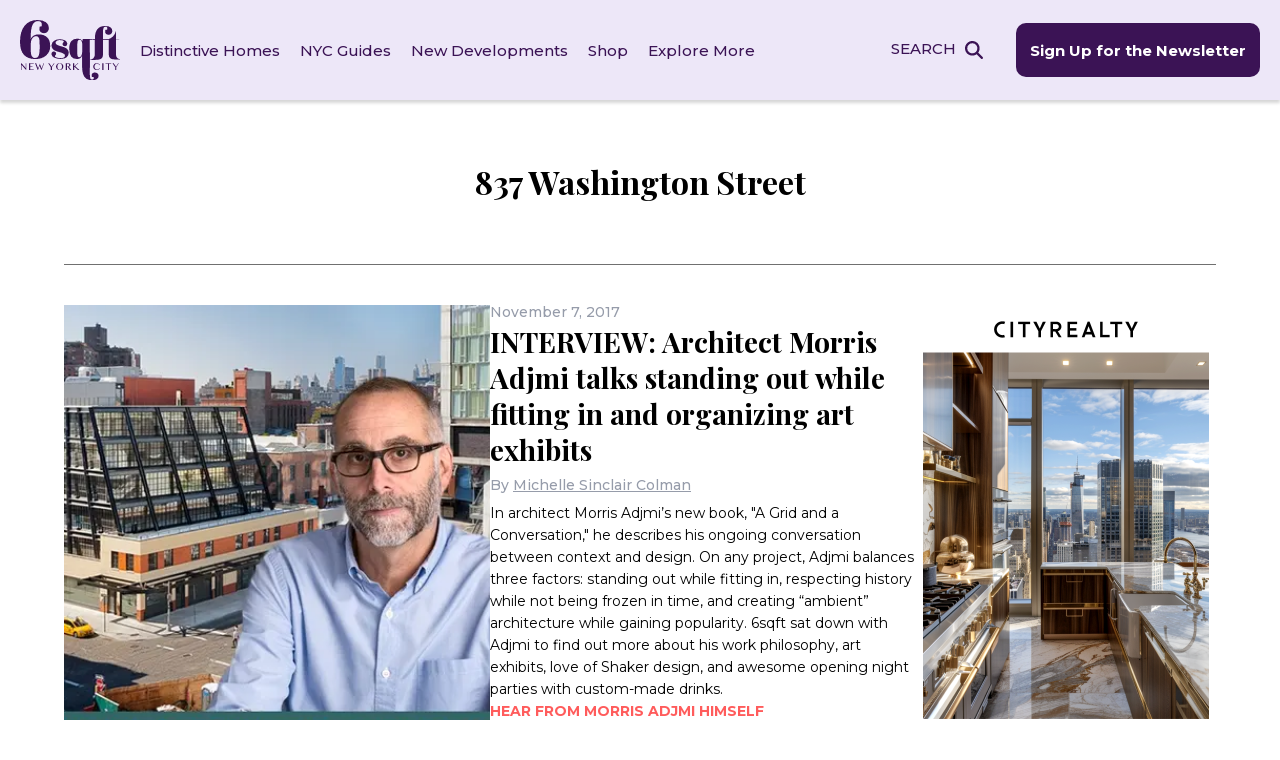

--- FILE ---
content_type: image/svg+xml
request_url: https://www.6sqft.com/wp-content/uploads/2023/02/icon_events_thingstodo.svg
body_size: 1003
content:
<svg xmlns="http://www.w3.org/2000/svg" width="59.999" height="60" viewBox="0 0 59.999 60">
  <g id="icon_events_thingstodo" transform="translate(-3.5 -3.5)">
    <path id="Path_21260" data-name="Path 21260" d="M39.45,50.463a.966.966,0,0,0-1.52-.8A12.424,12.424,0,0,1,30.494,51.8a12.415,12.415,0,0,1-7.434-2.142.966.966,0,0,0-1.52.8,8.956,8.956,0,0,0,17.911,0ZM23.735,52.3a15.139,15.139,0,0,0,6.759,1.442A15.149,15.149,0,0,0,37.254,52.3a7.021,7.021,0,0,1-13.519,0Z" transform="translate(-6.401 -16.318)" fill="#fff"/>
    <path id="Path_21261" data-name="Path 21261" d="M23.106,27.326a.971.971,0,0,0,.953-1.142,5.466,5.466,0,0,0-10.93.176.968.968,0,0,0,.968.968h8.994a.044.044,0,0,1,.015,0ZM15.2,25.39a3.53,3.53,0,0,1,6.789,0Z" transform="translate(-3.417 -6.172)" fill="#fff"/>
    <path id="Path_21262" data-name="Path 21262" d="M41.724,27.326h9.007a.971.971,0,0,0,.953-1.142,5.466,5.466,0,0,0-10.93.176.971.971,0,0,0,.97.965Zm4.5-4.5a3.534,3.534,0,0,1,3.395,2.563H42.828a3.534,3.534,0,0,1,3.395-2.563Z" transform="translate(-13.219 -6.172)" fill="#fff"/>
    <path id="Path_21263" data-name="Path 21263" d="M54.3,67.015a9.226,9.226,0,0,0-1.149-.073A8.986,8.986,0,0,0,44.281,74.7a.968.968,0,0,0,1.406.99,12.48,12.48,0,0,1,7.648-1.179,12.409,12.409,0,0,1,7.1,3.072.968.968,0,0,0,1.61-.6A8.982,8.982,0,0,0,54.3,67.015Zm-.716,5.57a18.352,18.352,0,0,0-2.336-.154,13.957,13.957,0,0,0-4.549.723,7.046,7.046,0,0,1,6.449-4.274,7.227,7.227,0,0,1,.9.058,7.045,7.045,0,0,1,6.051,5.94,15.042,15.042,0,0,0-6.517-2.293Z" transform="translate(-14.467 -22.511)" fill="#fff"/>
    <path id="Path_21264" data-name="Path 21264" d="M67.023,50.106a.974.974,0,0,0,.194.716.962.962,0,0,0,.643.368l8.921,1.144a1.016,1.016,0,0,0,.123.008.965.965,0,0,0,.958-.844,5.464,5.464,0,1,0-10.839-1.391ZM72.895,47.3a3.534,3.534,0,0,1,3.042,2.974L69.2,49.408A3.549,3.549,0,0,1,72.895,47.3Z" transform="translate(-22.537 -14.845)" fill="#fff"/>
    <path id="Path_21265" data-name="Path 21265" d="M63.064,20.92a.966.966,0,0,0-1.026-.025c-3.208,1.9-9.148,3.125-15.134,3.125a37,37,0,0,1-3.745-.184A108.256,108.256,0,0,0,44.685,4.468.968.968,0,0,0,43.122,3.7C38.9,7,29.954,9.034,24.09,9.034S9.286,7,5.063,3.7A.968.968,0,0,0,3.5,4.468c0,26.847,6.663,41.434,20.373,44.6a.586.586,0,0,0,.093.01c2.477,7.2,6.916,12.034,13.211,14.365a.961.961,0,0,0,.335.06c.033,0,.063,0,.1-.005,14-1.394,22.467-15.015,25.882-41.643a.959.959,0,0,0-.426-.932ZM5.445,6.3c4.927,2.946,12.979,4.67,18.644,4.67S37.809,9.244,42.736,6.3c-.224,19.126-4,31.467-11.472,37.372-.05.038-.1.073-.151.113-.386.3-.781.575-1.184.837-.272.176-.544.348-.824.509-.116.066-.229.131-.345.194a19.11,19.11,0,0,1-4.385,1.719.7.7,0,0,0-.066.025c-.073.018-.146.043-.219.06C11.841,44.161,5.732,30.8,5.445,6.3ZM37.64,61.547c-5.638-2.155-9.5-6.381-11.785-12.9,5.922-1.82,10.421-5.958,13.534-12.487l.068-.144q.321-.684.625-1.4a48.02,48.02,0,0,0,2.729-8.861,37.887,37.887,0,0,0,4.093.207c4.393,0,10.2-.683,14.423-2.533-3.4,24.259-11.159,36.739-23.687,38.125Z" transform="translate(0)" fill="#fff"/>
  </g>
</svg>


--- FILE ---
content_type: image/svg+xml
request_url: https://www.6sqft.com/wp-content/themes/sqft/img/CR-Logo.svg
body_size: 464
content:
<svg id="CR-Logo" xmlns="http://www.w3.org/2000/svg" width="313" height="36.857" viewBox="0 0 313 36.857">
  <path id="Path_6" data-name="Path 6" d="M114.2,266.016v5.474H104.142v29.605H98.488V271.49H88.116v-5.474Zm27.679,0-6.624,15.478-7.284-15.478H121l11.284,21.529v13.549h5.555V287.534l10.67-21.518Zm200.392,0-6.63,15.478-7.28-15.478h-6.978l11.28,21.529v13.549h5.568V287.534l10.659-21.518Zm-183.643,0v35.078h5.5V288.068l4.752.007,7.661,13.02h6.241l-8.245-13.683.526-.134a10.5,10.5,0,0,0,7.315-10.16c0-6.329-4.614-11.1-10.734-11.1Zm12.332,5.474a5.522,5.522,0,0,1,5.659,5.627,5.388,5.388,0,0,1-5.6,5.529l-6.893-.01V271.49Zm24.567-5.474v35.079h21.546v-5.476H201.023v-9.49h13.916v-5.478H201.023V271.49h15.47v-5.474Zm71.181,0v35.079h20.6V295.78H272.26V266.016Zm22.042,0v5.474h10.373v29.605h5.662V271.49h10.059v-5.474Zm-49.217-.215-12.812,35.294h6.023l2.231-6.272H248.25l2.254,6.272h6.116L243.656,265.8Zm2.029,10.4,4.623,12.882H237.01ZM77.228,266.015h-5.6v35.079h5.6ZM48.8,295.085c-.122-.058-.253-.117-.372-.182a12.707,12.707,0,0,1-6.043-7.125,13.408,13.408,0,0,1-.691-3.6c0-.037-.009-.083-.011-.117,0-.079,0-.171,0-.261a13.145,13.145,0,0,1,.793-4.669,12.292,12.292,0,0,1,15.434-7.685l1.935-5.278a17.887,17.887,0,0,0-22.814,10.879,18.4,18.4,0,0,0-1.106,5.507,18.715,18.715,0,0,0,.973,7.191A17.883,17.883,0,0,0,59.461,301.07s-1.855-5.42-1.82-5.33a11.8,11.8,0,0,1-8.841-.655" transform="translate(-35.893 -265.129)" fill="#3b1355"/>
</svg>
